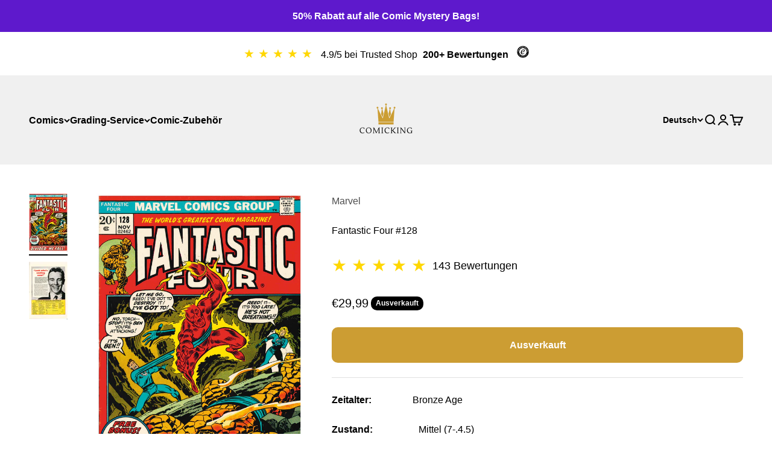

--- FILE ---
content_type: text/javascript; charset=utf-8
request_url: https://comicking.de/products/cgc-grading-service-economy.js
body_size: 1595
content:
{"id":7874075492599,"title":"CGC Grading-Service Economy (Vor 1975)","handle":"cgc-grading-service-economy","description":"\u003cp\u003e\u003cspan style=\"font-weight: 400;\"\u003e\u003c\/span\u003e\u003cspan style=\"font-weight: 400;\"\u003eWir übermitteln deine Comics zu CGC, der größte Gradingfirma der Welt. CGC ist weltweit bekannt und wird von jedem Comic-Sammler bei einem Verkauf anerkannt. Der Zustand deines Comics wird von 0,5 - 10.0 bewertet. Der Comic wird daraufhin verkapselt, um den Zustand zu sichern, so wird er zu einer optimalen Wertanlage. Zusätzlich kannst du das Reinigen \u0026amp; Pressen zu dem Grading dazukaufen. Deine Comics werden dann von Experten gesäubert und gepresst. Bei diesem Vorgang wird der Zustand des Comics aufgewertet und du kannst eine bessere Bewertung beim CGC Grading erzielen. \u003ca href=\"https:\/\/comicking.de\/products\/reinigung-pressen-deiner-comics\" title=\"Pressen \u0026amp; Reinigen deiner Comics\" target=\"_blank\"\u003eMehr Infos über das Pressen \u0026amp; Cleanen✅ \u003c\/a\u003e\u003cbr\u003e\u003c\/span\u003e\u003c\/p\u003e\n\u003cp\u003e\u003cstrong\u003eWir schicken Comics zu CGC, welche folgende Merkmale haben:\u003c\/strong\u003e\u003c\/p\u003e\n\u003cp\u003eFormat des Comics: Comic-Hefte: Comic muss in folgende Maße passen: 26,67 cm hoch × 19,37 cm breit × 0,635 cm dick (Ausnahme sind Comics mit Hardcover), alles andere auf Anfrage. Ausgeschlossen sind Comics mit Hard Cover oder juwelenbesetzten Covern.\u003cbr\u003e\u003c\/p\u003e\n\u003cp\u003eErscheinungsjahr: Vor 1975\u003c\/p\u003e\n\u003cp\u003eWert: Der Wert jedes einzelnen Comics muss unter 400$ liegen (Wert bezieht sich auf den Comic vor dem Grading, \u003cspan\u003eBezugsgröße können hier Portale wie Ebay sein)\u003c\/span\u003e\u003cbr\u003e\u003c\/p\u003e\n\u003cp\u003e\u003ca title=\"Gradibg-Service für Comics über 400€\" href=\"https:\/\/comicking.de\/pages\/premium-grading-service\"\u003eGrading-Service für Comics über 400€\u003c\/a\u003e\u003c\/p\u003e\n\u003cp\u003e \u003cstrong\u003e\u003cem\u003eDauer des Grading-Service: 6-7 Monate\u003c\/em\u003e\u003c\/strong\u003e\u003c\/p\u003e\n\u003cp\u003e\u003ci\u003e\u003cspan style=\"font-weight: 400;\"\u003e\u003c\/span\u003e\u003c\/i\u003e\u003ci\u003e\u003cspan style=\"font-weight: 400;\"\u003eAchtung:\u003c\/span\u003e\u003c\/i\u003e\u003cspan style=\"font-weight: 400;\"\u003e Nutze bei unterschriebenen Comics den \u003ca title=\"CBCS Grading-Service + Autentifizierung von Comics\" href=\"https:\/\/comicking.de\/products\/cbcs-grading-service-authentifizierung-von-unterschriften\" target=\"_blank\"\u003eCGC Signed Grading-Service\u003c\/a\u003e dort ist die Authentifizierung von Unterschriften auf dem Comic inklusive. \u003c\/span\u003e\u003cbr\u003e\u003c\/p\u003e","published_at":"2023-01-09T16:07:14+01:00","created_at":"2023-01-09T16:07:13+01:00","vendor":"ComicKing","type":"","tags":["GradingService"],"price":6499,"price_min":6499,"price_max":7499,"available":true,"price_varies":true,"compare_at_price":7499,"compare_at_price_min":7499,"compare_at_price_max":8499,"compare_at_price_varies":true,"variants":[{"id":46483110953306,"title":"CGC Grading (Vor 1975) ohne Pressen \u0026 Reinigen","option1":"CGC Grading (Vor 1975) ohne Pressen \u0026 Reinigen","option2":null,"option3":null,"sku":"","requires_shipping":true,"taxable":false,"featured_image":{"id":48983716823386,"product_id":7874075492599,"position":1,"created_at":"2023-04-06T19:53:43+02:00","updated_at":"2023-04-06T19:53:47+02:00","alt":"CGC Grading-Service Economy (Vor 1975)","width":1800,"height":1200,"src":"https:\/\/cdn.shopify.com\/s\/files\/1\/0656\/9689\/1127\/products\/KopievonKopievonKopievonDesignohneTitel_1200x1600px_1800x1200px_25.png?v=1680803627","variant_ids":[46483110953306]},"available":true,"name":"CGC Grading-Service Economy (Vor 1975) - CGC Grading (Vor 1975) ohne Pressen \u0026 Reinigen","public_title":"CGC Grading (Vor 1975) ohne Pressen \u0026 Reinigen","options":["CGC Grading (Vor 1975) ohne Pressen \u0026 Reinigen"],"price":6499,"weight":500,"compare_at_price":7499,"inventory_management":null,"barcode":"","featured_media":{"alt":"CGC Grading-Service Economy (Vor 1975)","id":41659395178842,"position":1,"preview_image":{"aspect_ratio":1.5,"height":1200,"width":1800,"src":"https:\/\/cdn.shopify.com\/s\/files\/1\/0656\/9689\/1127\/products\/KopievonKopievonKopievonDesignohneTitel_1200x1600px_1800x1200px_25.png?v=1680803627"}},"requires_selling_plan":false,"selling_plan_allocations":[]},{"id":46514899681626,"title":"CGC Grading (Vor 1975) mit Pressen","option1":"CGC Grading (Vor 1975) mit Pressen","option2":null,"option3":null,"sku":"","requires_shipping":true,"taxable":false,"featured_image":null,"available":true,"name":"CGC Grading-Service Economy (Vor 1975) - CGC Grading (Vor 1975) mit Pressen","public_title":"CGC Grading (Vor 1975) mit Pressen","options":["CGC Grading (Vor 1975) mit Pressen"],"price":6999,"weight":500,"compare_at_price":7999,"inventory_management":null,"barcode":"","requires_selling_plan":false,"selling_plan_allocations":[]},{"id":43794119983351,"title":"CGC Grading (Vor 1975) mit Pressen \u0026 Reinigen","option1":"CGC Grading (Vor 1975) mit Pressen \u0026 Reinigen","option2":null,"option3":null,"sku":"","requires_shipping":true,"taxable":false,"featured_image":{"id":39256686035191,"product_id":7874075492599,"position":2,"created_at":"2023-02-22T20:13:21+01:00","updated_at":"2023-04-06T19:53:47+02:00","alt":"CGC Grading-Service + Pressen und Reinigung des Comics","width":800,"height":500,"src":"https:\/\/cdn.shopify.com\/s\/files\/1\/0656\/9689\/1127\/products\/KopievonKopievonKeinTitel_900x500px_1.png?v=1680803627","variant_ids":[43794119983351]},"available":true,"name":"CGC Grading-Service Economy (Vor 1975) - CGC Grading (Vor 1975) mit Pressen \u0026 Reinigen","public_title":"CGC Grading (Vor 1975) mit Pressen \u0026 Reinigen","options":["CGC Grading (Vor 1975) mit Pressen \u0026 Reinigen"],"price":7499,"weight":500,"compare_at_price":8499,"inventory_management":null,"barcode":"","featured_media":{"alt":"CGC Grading-Service + Pressen und Reinigung des Comics","id":31852177850615,"position":2,"preview_image":{"aspect_ratio":1.6,"height":500,"width":800,"src":"https:\/\/cdn.shopify.com\/s\/files\/1\/0656\/9689\/1127\/products\/KopievonKopievonKeinTitel_900x500px_1.png?v=1680803627"}},"requires_selling_plan":false,"selling_plan_allocations":[]}],"images":["\/\/cdn.shopify.com\/s\/files\/1\/0656\/9689\/1127\/products\/KopievonKopievonKopievonDesignohneTitel_1200x1600px_1800x1200px_25.png?v=1680803627","\/\/cdn.shopify.com\/s\/files\/1\/0656\/9689\/1127\/products\/KopievonKopievonKeinTitel_900x500px_1.png?v=1680803627"],"featured_image":"\/\/cdn.shopify.com\/s\/files\/1\/0656\/9689\/1127\/products\/KopievonKopievonKopievonDesignohneTitel_1200x1600px_1800x1200px_25.png?v=1680803627","options":[{"name":"Stil","position":1,"values":["CGC Grading (Vor 1975) ohne Pressen \u0026 Reinigen","CGC Grading (Vor 1975) mit Pressen","CGC Grading (Vor 1975) mit Pressen \u0026 Reinigen"]}],"url":"\/products\/cgc-grading-service-economy","media":[{"alt":"CGC Grading-Service Economy (Vor 1975)","id":41659395178842,"position":1,"preview_image":{"aspect_ratio":1.5,"height":1200,"width":1800,"src":"https:\/\/cdn.shopify.com\/s\/files\/1\/0656\/9689\/1127\/products\/KopievonKopievonKopievonDesignohneTitel_1200x1600px_1800x1200px_25.png?v=1680803627"},"aspect_ratio":1.5,"height":1200,"media_type":"image","src":"https:\/\/cdn.shopify.com\/s\/files\/1\/0656\/9689\/1127\/products\/KopievonKopievonKopievonDesignohneTitel_1200x1600px_1800x1200px_25.png?v=1680803627","width":1800},{"alt":"CGC Grading-Service + Pressen und Reinigung des Comics","id":31852177850615,"position":2,"preview_image":{"aspect_ratio":1.6,"height":500,"width":800,"src":"https:\/\/cdn.shopify.com\/s\/files\/1\/0656\/9689\/1127\/products\/KopievonKopievonKeinTitel_900x500px_1.png?v=1680803627"},"aspect_ratio":1.6,"height":500,"media_type":"image","src":"https:\/\/cdn.shopify.com\/s\/files\/1\/0656\/9689\/1127\/products\/KopievonKopievonKeinTitel_900x500px_1.png?v=1680803627","width":800}],"requires_selling_plan":false,"selling_plan_groups":[]}

--- FILE ---
content_type: text/javascript; charset=utf-8
request_url: https://comicking.de/products/fantastic-four-128.js
body_size: 340
content:
{"id":7879365001463,"title":"Fantastic Four #128","handle":"fantastic-four-128","description":"\u003cp data-mce-fragment=\"1\"\u003e\u003cstrong data-mce-fragment=\"1\"\u003eZeitalter:                \u003c\/strong\u003e Bronze Age\u003c\/p\u003e\n\u003cp data-mce-fragment=\"1\"\u003e\u003cstrong data-mce-fragment=\"1\"\u003eZustand:                  \u003c\/strong\u003e\u003cspan style=\"font-weight: 400;\" data-mce-fragment=\"1\" data-mce-style=\"font-weight: 400;\"\u003e Mittel (7-.4.5)\u003cbr data-mce-fragment=\"1\"\u003e\u003c\/span\u003e\u003c\/p\u003e\n\u003cp data-mce-fragment=\"1\"\u003e\u003cb data-mce-fragment=\"1\"\u003eVeröffentlicht:\u003c\/b\u003e       11.1972\u003c\/p\u003e\n\u003cp data-mce-fragment=\"1\"\u003e\u003cstrong data-mce-fragment=\"1\"\u003eAutor:\u003c\/strong\u003e                        Roy Thomas\u003cbr data-mce-fragment=\"1\"\u003e\u003c\/p\u003e\n\u003cp data-mce-fragment=\"1\"\u003e\u003cstrong data-mce-fragment=\"1\"\u003eZeichner:\u003c\/strong\u003e                  \u003cspan style=\"font-weight: 400;\" data-mce-fragment=\"1\" data-mce-style=\"font-weight: 400;\"\u003eJohn Buscema\u003c\/span\u003e\u003cbr data-mce-fragment=\"1\"\u003e\u003c\/p\u003e\n\u003cp data-mce-fragment=\"1\"\u003e\u003cb data-mce-fragment=\"1\"\u003eCover:\u003c\/b\u003e\u003cspan style=\"font-weight: 400;\" data-mce-fragment=\"1\" data-mce-style=\"font-weight: 400;\"\u003e                 \u003c\/span\u003e \u003cspan style=\"font-weight: 400;\" data-mce-fragment=\"1\" data-mce-style=\"font-weight: 400;\"\u003e   Joe Sinnott\u003c\/span\u003e\u003c\/p\u003e","published_at":"2023-01-22T11:10:30+01:00","created_at":"2023-01-22T11:10:27+01:00","vendor":"Marvel","type":"Raw","tags":["Bronze Age","Comic","roythomas"],"price":2999,"price_min":2999,"price_max":2999,"available":false,"price_varies":false,"compare_at_price":null,"compare_at_price_min":0,"compare_at_price_max":0,"compare_at_price_varies":false,"variants":[{"id":43713422131447,"title":"Default Title","option1":"Default Title","option2":null,"option3":null,"sku":"","requires_shipping":true,"taxable":false,"featured_image":null,"available":false,"name":"Fantastic Four #128","public_title":null,"options":["Default Title"],"price":2999,"weight":500,"compare_at_price":null,"inventory_management":"shopify","barcode":"","requires_selling_plan":false,"selling_plan_allocations":[]}],"images":["\/\/cdn.shopify.com\/s\/files\/1\/0656\/9689\/1127\/products\/scan047575_001.jpg?v=1674382229","\/\/cdn.shopify.com\/s\/files\/1\/0656\/9689\/1127\/products\/scan047574_001.jpg?v=1674382229"],"featured_image":"\/\/cdn.shopify.com\/s\/files\/1\/0656\/9689\/1127\/products\/scan047575_001.jpg?v=1674382229","options":[{"name":"Title","position":1,"values":["Default Title"]}],"url":"\/products\/fantastic-four-128","media":[{"alt":"Fantastic Four #128","id":31653004050679,"position":1,"preview_image":{"aspect_ratio":0.661,"height":3129,"width":2067,"src":"https:\/\/cdn.shopify.com\/s\/files\/1\/0656\/9689\/1127\/products\/scan047575_001.jpg?v=1674382229"},"aspect_ratio":0.661,"height":3129,"media_type":"image","src":"https:\/\/cdn.shopify.com\/s\/files\/1\/0656\/9689\/1127\/products\/scan047575_001.jpg?v=1674382229","width":2067},{"alt":"Fantastic Four #128 backside","id":31653004083447,"position":2,"preview_image":{"aspect_ratio":0.661,"height":3129,"width":2067,"src":"https:\/\/cdn.shopify.com\/s\/files\/1\/0656\/9689\/1127\/products\/scan047574_001.jpg?v=1674382229"},"aspect_ratio":0.661,"height":3129,"media_type":"image","src":"https:\/\/cdn.shopify.com\/s\/files\/1\/0656\/9689\/1127\/products\/scan047574_001.jpg?v=1674382229","width":2067}],"requires_selling_plan":false,"selling_plan_groups":[]}

--- FILE ---
content_type: text/javascript
request_url: https://widgets.trustedshops.com/js/X17109CE46304892E0FC49C6E61E35318.js
body_size: 1391
content:
((e,t)=>{const a={shopInfo:{tsId:"X17109CE46304892E0FC49C6E61E35318",name:"comicking.de",url:"comicking.de",language:"de",targetMarket:"DEU",ratingVariant:"WIDGET",eTrustedIds:{accountId:"acc-28e4ed5d-0ccc-41c9-9d0d-5b3d3ce6ed8b",channelId:"chl-9643ac5a-4514-40cc-8f58-1f15f6d37023"},buyerProtection:{certificateType:"CLASSIC",certificateState:"PRODUCTION",mainProtectionCurrency:"EUR",classicProtectionAmount:100,maxProtectionDuration:30,plusProtectionAmount:2e4,basicProtectionAmount:100,firstCertified:"2023-12-08 00:00:00"},reviewSystem:{rating:{averageRating:4.82,averageRatingCount:153,overallRatingCount:257,distribution:{oneStar:2,twoStars:1,threeStars:4,fourStars:8,fiveStars:138}},reviews:[{average:4,buyerStatement:"Die Comic sind toll aber leider klebte bei 3/3 Mystery Bags eine Comic Schutzfolie auf der Bag Folie",rawChangeDate:"2025-12-24T17:37:53.000Z",changeDate:"24.12.2025",transactionDate:"16.12.2025"},{average:5,buyerStatement:"Bester Mann 👊🏼",rawChangeDate:"2025-12-14T12:32:49.000Z",changeDate:"14.12.2025",transactionDate:"7.12.2025"},{average:3,buyerStatement:"Keine Ahnung wo meine Ware ist keine Infos nichts",rawChangeDate:"2025-12-08T12:24:06.000Z",changeDate:"8.12.2025",transactionDate:"28.11.2025"}]},features:["MARS_PUBLIC_QUESTIONNAIRE","MARS_QUESTIONNAIRE","DISABLE_REVIEWREQUEST_SENDING","MARS_EVENTS","MARS_REVIEWS","PRODUCT_REVIEWS","GUARANTEE_RECOG_CLASSIC_INTEGRATION","SHOP_CONSUMER_MEMBERSHIP"],consentManagementType:"OFF",urls:{profileUrl:"https://www.trustedshops.de/bewertung/info_X17109CE46304892E0FC49C6E61E35318.html",profileUrlLegalSection:"https://www.trustedshops.de/bewertung/info_X17109CE46304892E0FC49C6E61E35318.html#legal-info",reviewLegalUrl:"https://help.etrusted.com/hc/de/articles/23970864566162"},contractStartDate:"2023-11-30 00:00:00",shopkeeper:{name:"ComicKing Inh. Niklas Kuljasow",street:"Florastraße 53",country:"DE",city:"Schildow",zip:"16552"},displayVariant:"full",variant:"full",twoLetterCountryCode:"DE"},"process.env":{STAGE:"prod"},externalConfig:{trustbadgeScriptUrl:"https://widgets.trustedshops.com/assets/trustbadge.js",cdnDomain:"widgets.trustedshops.com"},elementIdSuffix:"-98e3dadd90eb493088abdc5597a70810",buildTimestamp:"2026-01-01T05:46:02.937Z",buildStage:"prod"},r=a=>{const{trustbadgeScriptUrl:r}=a.externalConfig;let n=t.querySelector(`script[src="${r}"]`);n&&t.body.removeChild(n),n=t.createElement("script"),n.src=r,n.charset="utf-8",n.setAttribute("data-type","trustbadge-business-logic"),n.onerror=()=>{throw new Error(`The Trustbadge script could not be loaded from ${r}. Have you maybe selected an invalid TSID?`)},n.onload=()=>{e.trustbadge?.load(a)},t.body.appendChild(n)};"complete"===t.readyState?r(a):e.addEventListener("load",(()=>{r(a)}))})(window,document);